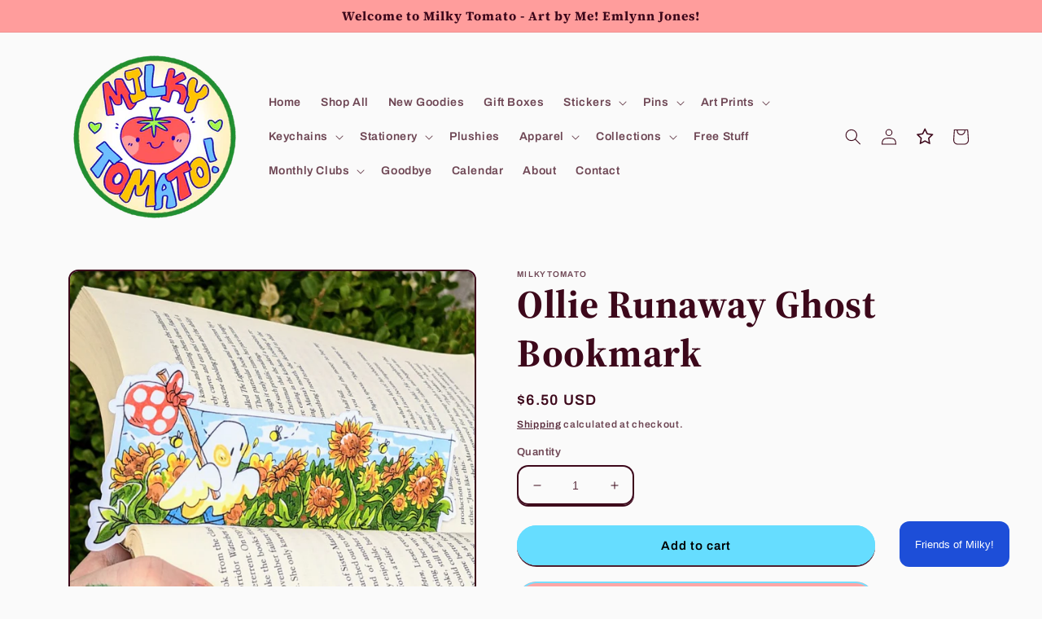

--- FILE ---
content_type: text/javascript; charset=utf-8
request_url: https://www.milkytomato.com/products/ollie-runaway-ghost-bookmark.js
body_size: 1374
content:
{"id":6859616059415,"title":"Ollie Runaway Ghost Bookmark","handle":"ollie-runaway-ghost-bookmark","description":"\u003cstyle type=\"text\/css\" data-mce-fragment=\"1\"\u003e\u003c!--\ntd {border: 1px solid #cccccc;}br {mso-data-placement:same-cell;}\n--\u003e\u003c\/style\u003e\n\u003cp\u003e\u003cspan data-sheets-userformat='{\"2\":15233,\"3\":{\"1\":0},\"10\":2,\"11\":0,\"12\":0,\"14\":{\"1\":2,\"2\":0},\"15\":\"Calibri, sans-serif\",\"16\":11}' data-sheets-value='{\"1\":2,\"2\":\"❤ OLLIE RUNAWAY GHOST BOOKMARK ❤\\n\\n♡ This runaway ghost bookmark has laminate and printing on both sides and are great for keeping your spot in your favorite novel, comic or manga!\\n♡ Art is made by me :)\\n\\n♡ Sizes: \\n- 2.5x6\\\"\"}' data-mce-fragment=\"1\"\u003e❤ OLLIE RUNAWAY GHOST BOOKMARK ❤\u003cbr data-mce-fragment=\"1\"\u003e\u003cbr data-mce-fragment=\"1\"\u003e♡ This runaway ghost bookmark has laminate and printing on both sides and are great for keeping your spot in your favorite novel, comic or manga!\u003cbr data-mce-fragment=\"1\"\u003e\u003c\/span\u003e\u003c\/p\u003e\n\u003cp\u003e\u003cspan data-sheets-userformat='{\"2\":15233,\"3\":{\"1\":0},\"10\":2,\"11\":0,\"12\":0,\"14\":{\"1\":2,\"2\":0},\"15\":\"Calibri, sans-serif\",\"16\":11}' data-sheets-value='{\"1\":2,\"2\":\"❤ OLLIE RUNAWAY GHOST BOOKMARK ❤\\n\\n♡ This runaway ghost bookmark has laminate and printing on both sides and are great for keeping your spot in your favorite novel, comic or manga!\\n♡ Art is made by me :)\\n\\n♡ Sizes: \\n- 2.5x6\\\"\"}' data-mce-fragment=\"1\"\u003e♡ Art is made by me :)\u003cbr\u003e\u003c\/span\u003e\u003cspan data-sheets-userformat='{\"2\":15233,\"3\":{\"1\":0},\"10\":2,\"11\":0,\"12\":0,\"14\":{\"1\":2,\"2\":0},\"15\":\"Calibri, sans-serif\",\"16\":11}' data-sheets-value='{\"1\":2,\"2\":\"❤ OLLIE RUNAWAY GHOST BOOKMARK ❤\\n\\n♡ This runaway ghost bookmark has laminate and printing on both sides and are great for keeping your spot in your favorite novel, comic or manga!\\n♡ Art is made by me :)\\n\\n♡ Sizes: \\n- 2.5x6\\\"\"}' data-mce-fragment=\"1\"\u003e_______________\u003c\/span\u003e\u003c\/p\u003e\n\u003cp\u003e\u003cspan data-sheets-userformat='{\"2\":15233,\"3\":{\"1\":0},\"10\":2,\"11\":0,\"12\":0,\"14\":{\"1\":2,\"2\":0},\"15\":\"Calibri, sans-serif\",\"16\":11}' data-sheets-value='{\"1\":2,\"2\":\"❤ OLLIE RUNAWAY GHOST BOOKMARK ❤\\n\\n♡ This runaway ghost bookmark has laminate and printing on both sides and are great for keeping your spot in your favorite novel, comic or manga!\\n♡ Art is made by me :)\\n\\n♡ Sizes: \\n- 2.5x6\\\"\"}' data-mce-fragment=\"1\"\u003e♡ Sizes: - 2.5x6\"\u003cbr\u003e\u003c\/span\u003e\u003cspan data-sheets-value='{\"1\":2,\"2\":\"❤ KNIFE BEE BRACELET ❤\\n\\n♡ This stretchy bracelet is great for adding a pop of color and aesthetic into every outfit!\\n♡ Art is made by me :)\\n_______________\\n\\n♡ Sizes:\\n- aprox 2.5cm diameter unstretched\\n♡ Material: Nylon\"}' data-sheets-userformat='{\"2\":14915,\"3\":{\"1\":0},\"4\":{\"1\":2,\"2\":16777215},\"9\":0,\"12\":0,\"14\":{\"1\":2,\"2\":0},\"15\":\"Calibri\",\"16\":11}' data-mce-fragment=\"1\"\u003e_______________\u003cbr\u003e\u003c\/span\u003e\u003c\/p\u003e\n\u003cp\u003e\u003cspan data-sheets-value='{\"1\":2,\"2\":\"❤ KNIFE BEE BRACELET ❤\\n\\n♡ This stretchy bracelet is great for adding a pop of color and aesthetic into every outfit!\\n♡ Art is made by me :)\\n_______________\\n\\n♡ Sizes:\\n- aprox 2.5cm diameter unstretched\\n♡ Material: Nylon\"}' data-sheets-userformat='{\"2\":14915,\"3\":{\"1\":0},\"4\":{\"1\":2,\"2\":16777215},\"9\":0,\"12\":0,\"14\":{\"1\":2,\"2\":0},\"15\":\"Calibri\",\"16\":11}' data-mce-fragment=\"1\"\u003e♡ If you want to see more Runaway Ghost products, check out the entire \u003ca href=\"https:\/\/www.milkytomato.com\/collections\/ghosts\" title=\"store ghost collection\"\u003eGhost Collection\u003c\/a\u003e!\u003c\/span\u003e\u003c\/p\u003e","published_at":"2023-02-25T18:44:36-06:00","created_at":"2022-12-31T10:37:47-06:00","vendor":"MilkyTomato","type":"Bookmark","tags":["cute","cute_bookmark","friends_of_milky","ghost","ghost_bookmark","runaway_ghost","runaway_ghost_bookmark"],"price":650,"price_min":650,"price_max":650,"available":true,"price_varies":false,"compare_at_price":null,"compare_at_price_min":0,"compare_at_price_max":0,"compare_at_price_varies":false,"variants":[{"id":40467089850391,"title":"Default Title","option1":"Default Title","option2":null,"option3":null,"sku":"ADDJ-BM-GHST-RUNAWAY-OLLIE","requires_shipping":true,"taxable":true,"featured_image":null,"available":true,"name":"Ollie Runaway Ghost Bookmark","public_title":null,"options":["Default Title"],"price":650,"weight":3,"compare_at_price":null,"inventory_management":"shopify","barcode":"89850391","requires_selling_plan":false,"selling_plan_allocations":[]}],"images":["\/\/cdn.shopify.com\/s\/files\/1\/0579\/9726\/2871\/products\/PXL_20221230_182704898_3.jpg?v=1672506311","\/\/cdn.shopify.com\/s\/files\/1\/0579\/9726\/2871\/products\/PXL_20221230_183127947_2.jpg?v=1672506311","\/\/cdn.shopify.com\/s\/files\/1\/0579\/9726\/2871\/products\/PXL_20221230_183219689_2.jpg?v=1672506311","\/\/cdn.shopify.com\/s\/files\/1\/0579\/9726\/2871\/products\/PXL_20221230_183217166_2.jpg?v=1672506311"],"featured_image":"\/\/cdn.shopify.com\/s\/files\/1\/0579\/9726\/2871\/products\/PXL_20221230_182704898_3.jpg?v=1672506311","options":[{"name":"Title","position":1,"values":["Default Title"]}],"url":"\/products\/ollie-runaway-ghost-bookmark","media":[{"alt":null,"id":22574389886999,"position":1,"preview_image":{"aspect_ratio":1.0,"height":768,"width":768,"src":"https:\/\/cdn.shopify.com\/s\/files\/1\/0579\/9726\/2871\/products\/PXL_20221230_182704898_3.jpg?v=1672506311"},"aspect_ratio":1.0,"height":768,"media_type":"image","src":"https:\/\/cdn.shopify.com\/s\/files\/1\/0579\/9726\/2871\/products\/PXL_20221230_182704898_3.jpg?v=1672506311","width":768},{"alt":null,"id":22574389788695,"position":2,"preview_image":{"aspect_ratio":1.0,"height":768,"width":768,"src":"https:\/\/cdn.shopify.com\/s\/files\/1\/0579\/9726\/2871\/products\/PXL_20221230_183127947_2.jpg?v=1672506311"},"aspect_ratio":1.0,"height":768,"media_type":"image","src":"https:\/\/cdn.shopify.com\/s\/files\/1\/0579\/9726\/2871\/products\/PXL_20221230_183127947_2.jpg?v=1672506311","width":768},{"alt":null,"id":22574389821463,"position":3,"preview_image":{"aspect_ratio":1.0,"height":768,"width":768,"src":"https:\/\/cdn.shopify.com\/s\/files\/1\/0579\/9726\/2871\/products\/PXL_20221230_183219689_2.jpg?v=1672506311"},"aspect_ratio":1.0,"height":768,"media_type":"image","src":"https:\/\/cdn.shopify.com\/s\/files\/1\/0579\/9726\/2871\/products\/PXL_20221230_183219689_2.jpg?v=1672506311","width":768},{"alt":null,"id":22574389854231,"position":4,"preview_image":{"aspect_ratio":1.0,"height":768,"width":768,"src":"https:\/\/cdn.shopify.com\/s\/files\/1\/0579\/9726\/2871\/products\/PXL_20221230_183217166_2.jpg?v=1672506311"},"aspect_ratio":1.0,"height":768,"media_type":"image","src":"https:\/\/cdn.shopify.com\/s\/files\/1\/0579\/9726\/2871\/products\/PXL_20221230_183217166_2.jpg?v=1672506311","width":768}],"requires_selling_plan":false,"selling_plan_groups":[]}